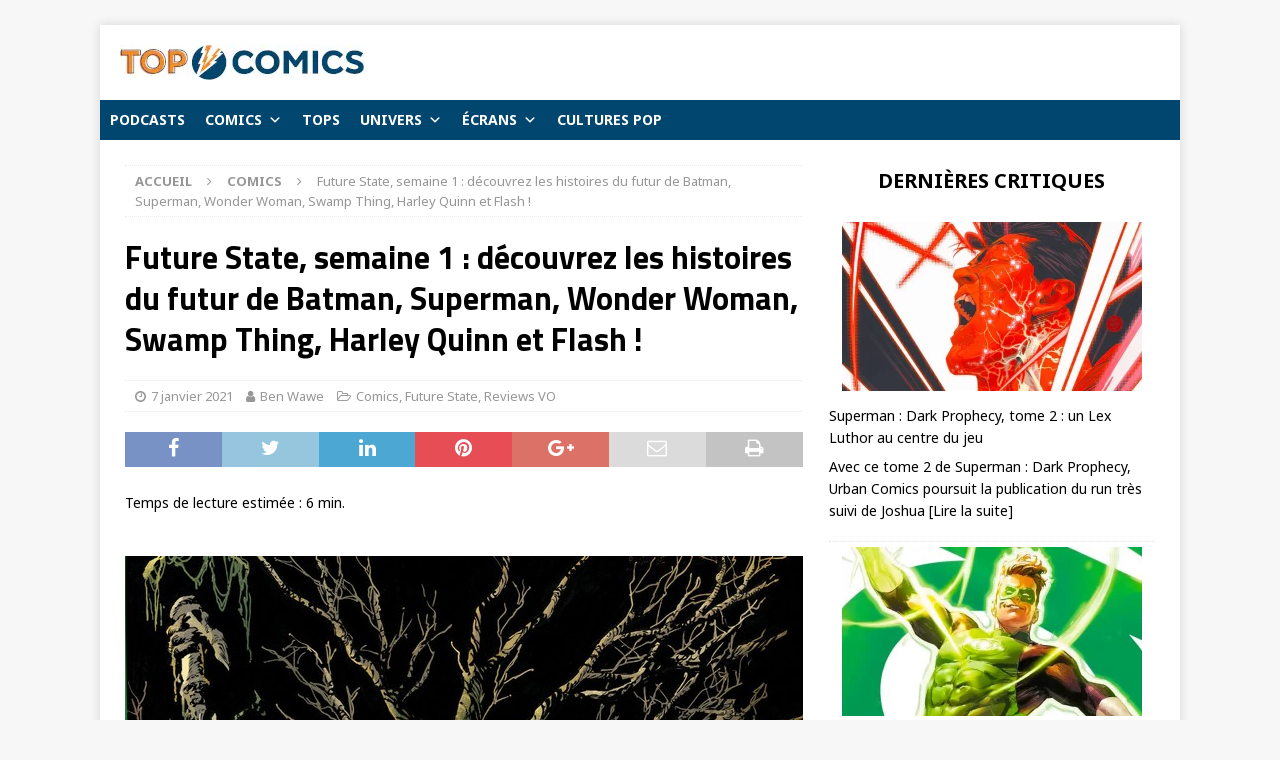

--- FILE ---
content_type: text/html; charset=utf-8
request_url: https://www.google.com/recaptcha/api2/aframe
body_size: 247
content:
<!DOCTYPE HTML><html><head><meta http-equiv="content-type" content="text/html; charset=UTF-8"></head><body><script nonce="B_TTx01siaGngUN2aJZdlw">/** Anti-fraud and anti-abuse applications only. See google.com/recaptcha */ try{var clients={'sodar':'https://pagead2.googlesyndication.com/pagead/sodar?'};window.addEventListener("message",function(a){try{if(a.source===window.parent){var b=JSON.parse(a.data);var c=clients[b['id']];if(c){var d=document.createElement('img');d.src=c+b['params']+'&rc='+(localStorage.getItem("rc::a")?sessionStorage.getItem("rc::b"):"");window.document.body.appendChild(d);sessionStorage.setItem("rc::e",parseInt(sessionStorage.getItem("rc::e")||0)+1);localStorage.setItem("rc::h",'1768920462238');}}}catch(b){}});window.parent.postMessage("_grecaptcha_ready", "*");}catch(b){}</script></body></html>

--- FILE ---
content_type: text/css
request_url: https://topcomics.fr/wp-content/uploads/maxmegamenu/style.css?ver=17d245
body_size: 7954
content:
@charset "UTF-8";
/** THIS FILE IS AUTOMATICALLY GENERATED - DO NOT MAKE MANUAL EDITS! **/
/** Custom CSS should be added to Mega Menu > Menu Themes > Custom Styling **/
.mega-menu-last-modified-1749194027 {
  content: "Friday 6th June 2025 07:13:47 UTC";
}
#mega-menu-wrap-mh_main_nav, #mega-menu-wrap-mh_main_nav #mega-menu-mh_main_nav, #mega-menu-wrap-mh_main_nav #mega-menu-mh_main_nav ul.mega-sub-menu, #mega-menu-wrap-mh_main_nav #mega-menu-mh_main_nav li.mega-menu-item, #mega-menu-wrap-mh_main_nav #mega-menu-mh_main_nav li.mega-menu-row, #mega-menu-wrap-mh_main_nav #mega-menu-mh_main_nav li.mega-menu-column, #mega-menu-wrap-mh_main_nav #mega-menu-mh_main_nav a.mega-menu-link, #mega-menu-wrap-mh_main_nav #mega-menu-mh_main_nav span.mega-menu-badge, #mega-menu-wrap-mh_main_nav #mega-menu-mh_main_nav + button.mega-close {
  transition: none;
  border-radius: 0;
  box-shadow: none;
  background: none;
  border: 0;
  bottom: auto;
  box-sizing: border-box;
  clip: auto;
  color: #666;
  display: block;
  float: none;
  font-family: inherit;
  font-size: 14px;
  height: auto;
  left: auto;
  line-height: 1.7;
  list-style-type: none;
  margin: 0;
  min-height: auto;
  max-height: none;
  min-width: auto;
  max-width: none;
  opacity: 1;
  outline: none;
  overflow: visible;
  padding: 0;
  position: relative;
  pointer-events: auto;
  right: auto;
  text-align: left;
  text-decoration: none;
  text-indent: 0;
  text-transform: none;
  transform: none;
  top: auto;
  vertical-align: baseline;
  visibility: inherit;
  width: auto;
  word-wrap: break-word;
  white-space: normal;
}
#mega-menu-wrap-mh_main_nav:before, #mega-menu-wrap-mh_main_nav:after, #mega-menu-wrap-mh_main_nav #mega-menu-mh_main_nav:before, #mega-menu-wrap-mh_main_nav #mega-menu-mh_main_nav:after, #mega-menu-wrap-mh_main_nav #mega-menu-mh_main_nav ul.mega-sub-menu:before, #mega-menu-wrap-mh_main_nav #mega-menu-mh_main_nav ul.mega-sub-menu:after, #mega-menu-wrap-mh_main_nav #mega-menu-mh_main_nav li.mega-menu-item:before, #mega-menu-wrap-mh_main_nav #mega-menu-mh_main_nav li.mega-menu-item:after, #mega-menu-wrap-mh_main_nav #mega-menu-mh_main_nav li.mega-menu-row:before, #mega-menu-wrap-mh_main_nav #mega-menu-mh_main_nav li.mega-menu-row:after, #mega-menu-wrap-mh_main_nav #mega-menu-mh_main_nav li.mega-menu-column:before, #mega-menu-wrap-mh_main_nav #mega-menu-mh_main_nav li.mega-menu-column:after, #mega-menu-wrap-mh_main_nav #mega-menu-mh_main_nav a.mega-menu-link:before, #mega-menu-wrap-mh_main_nav #mega-menu-mh_main_nav a.mega-menu-link:after, #mega-menu-wrap-mh_main_nav #mega-menu-mh_main_nav span.mega-menu-badge:before, #mega-menu-wrap-mh_main_nav #mega-menu-mh_main_nav span.mega-menu-badge:after, #mega-menu-wrap-mh_main_nav #mega-menu-mh_main_nav + button.mega-close:before, #mega-menu-wrap-mh_main_nav #mega-menu-mh_main_nav + button.mega-close:after {
  display: none;
}
#mega-menu-wrap-mh_main_nav {
  border-radius: 0;
}
@media only screen and (min-width: 769px) {
  #mega-menu-wrap-mh_main_nav {
    background: #00466f;
  }
}
#mega-menu-wrap-mh_main_nav.mega-keyboard-navigation .mega-menu-toggle:focus, #mega-menu-wrap-mh_main_nav.mega-keyboard-navigation .mega-toggle-block:focus, #mega-menu-wrap-mh_main_nav.mega-keyboard-navigation .mega-toggle-block a:focus, #mega-menu-wrap-mh_main_nav.mega-keyboard-navigation .mega-toggle-block .mega-search input[type=text]:focus, #mega-menu-wrap-mh_main_nav.mega-keyboard-navigation .mega-toggle-block button.mega-toggle-animated:focus, #mega-menu-wrap-mh_main_nav.mega-keyboard-navigation #mega-menu-mh_main_nav a:focus, #mega-menu-wrap-mh_main_nav.mega-keyboard-navigation #mega-menu-mh_main_nav span:focus, #mega-menu-wrap-mh_main_nav.mega-keyboard-navigation #mega-menu-mh_main_nav input:focus, #mega-menu-wrap-mh_main_nav.mega-keyboard-navigation #mega-menu-mh_main_nav li.mega-menu-item a.mega-menu-link:focus, #mega-menu-wrap-mh_main_nav.mega-keyboard-navigation #mega-menu-mh_main_nav form.mega-search-open:has(input[type=text]:focus), #mega-menu-wrap-mh_main_nav.mega-keyboard-navigation #mega-menu-mh_main_nav + button.mega-close:focus {
  outline-style: solid;
  outline-width: 3px;
  outline-color: #109cde;
  outline-offset: -3px;
}
#mega-menu-wrap-mh_main_nav.mega-keyboard-navigation .mega-toggle-block button.mega-toggle-animated:focus {
  outline-offset: 2px;
}
#mega-menu-wrap-mh_main_nav.mega-keyboard-navigation > li.mega-menu-item > a.mega-menu-link:focus {
  background: #f68b1f;
  color: #00466f;
  font-weight: bold;
  text-decoration: none;
  border-color: #fff;
}
@media only screen and (max-width: 768px) {
  #mega-menu-wrap-mh_main_nav.mega-keyboard-navigation > li.mega-menu-item > a.mega-menu-link:focus {
    color: #ffffff;
    background: #f68b1f;
  }
}
#mega-menu-wrap-mh_main_nav #mega-menu-mh_main_nav {
  text-align: left;
  padding: 0px 0px 0px 0px;
}
#mega-menu-wrap-mh_main_nav #mega-menu-mh_main_nav a.mega-menu-link {
  cursor: pointer;
  display: inline;
  transition: background 200ms linear, color 200ms linear, border 200ms linear;
}
#mega-menu-wrap-mh_main_nav #mega-menu-mh_main_nav a.mega-menu-link .mega-description-group {
  vertical-align: middle;
  display: inline-block;
  transition: none;
}
#mega-menu-wrap-mh_main_nav #mega-menu-mh_main_nav a.mega-menu-link .mega-description-group .mega-menu-title, #mega-menu-wrap-mh_main_nav #mega-menu-mh_main_nav a.mega-menu-link .mega-description-group .mega-menu-description {
  transition: none;
  line-height: 1.5;
  display: block;
}
#mega-menu-wrap-mh_main_nav #mega-menu-mh_main_nav a.mega-menu-link .mega-description-group .mega-menu-description {
  font-style: italic;
  font-size: 0.8em;
  text-transform: none;
  font-weight: normal;
}
#mega-menu-wrap-mh_main_nav #mega-menu-mh_main_nav li.mega-menu-megamenu li.mega-menu-item.mega-icon-left.mega-has-description.mega-has-icon > a.mega-menu-link {
  display: flex;
  align-items: center;
}
#mega-menu-wrap-mh_main_nav #mega-menu-mh_main_nav li.mega-menu-megamenu li.mega-menu-item.mega-icon-left.mega-has-description.mega-has-icon > a.mega-menu-link:before {
  flex: 0 0 auto;
  align-self: flex-start;
}
#mega-menu-wrap-mh_main_nav #mega-menu-mh_main_nav li.mega-menu-tabbed.mega-menu-megamenu > ul.mega-sub-menu > li.mega-menu-item.mega-icon-left.mega-has-description.mega-has-icon > a.mega-menu-link {
  display: block;
}
#mega-menu-wrap-mh_main_nav #mega-menu-mh_main_nav li.mega-menu-item.mega-icon-top > a.mega-menu-link {
  display: table-cell;
  vertical-align: middle;
  line-height: initial;
}
#mega-menu-wrap-mh_main_nav #mega-menu-mh_main_nav li.mega-menu-item.mega-icon-top > a.mega-menu-link:before {
  display: block;
  margin: 0 0 6px 0;
  text-align: center;
}
#mega-menu-wrap-mh_main_nav #mega-menu-mh_main_nav li.mega-menu-item.mega-icon-top > a.mega-menu-link > span.mega-title-below {
  display: inline-block;
  transition: none;
}
@media only screen and (max-width: 768px) {
  #mega-menu-wrap-mh_main_nav #mega-menu-mh_main_nav > li.mega-menu-item.mega-icon-top > a.mega-menu-link {
    display: block;
    line-height: 40px;
  }
  #mega-menu-wrap-mh_main_nav #mega-menu-mh_main_nav > li.mega-menu-item.mega-icon-top > a.mega-menu-link:before {
    display: inline-block;
    margin: 0 6px 0 0;
    text-align: left;
  }
}
#mega-menu-wrap-mh_main_nav #mega-menu-mh_main_nav li.mega-menu-item.mega-icon-right > a.mega-menu-link:before {
  float: right;
  margin: 0 0 0 6px;
}
#mega-menu-wrap-mh_main_nav #mega-menu-mh_main_nav > li.mega-animating > ul.mega-sub-menu {
  pointer-events: none;
}
#mega-menu-wrap-mh_main_nav #mega-menu-mh_main_nav li.mega-disable-link > a.mega-menu-link, #mega-menu-wrap-mh_main_nav #mega-menu-mh_main_nav li.mega-menu-megamenu li.mega-disable-link > a.mega-menu-link {
  cursor: inherit;
}
#mega-menu-wrap-mh_main_nav #mega-menu-mh_main_nav li.mega-menu-item-has-children.mega-disable-link > a.mega-menu-link, #mega-menu-wrap-mh_main_nav #mega-menu-mh_main_nav li.mega-menu-megamenu > li.mega-menu-item-has-children.mega-disable-link > a.mega-menu-link {
  cursor: pointer;
}
#mega-menu-wrap-mh_main_nav #mega-menu-mh_main_nav p {
  margin-bottom: 10px;
}
#mega-menu-wrap-mh_main_nav #mega-menu-mh_main_nav input, #mega-menu-wrap-mh_main_nav #mega-menu-mh_main_nav img {
  max-width: 100%;
}
#mega-menu-wrap-mh_main_nav #mega-menu-mh_main_nav li.mega-menu-item > ul.mega-sub-menu {
  display: block;
  visibility: hidden;
  opacity: 1;
  pointer-events: auto;
}
@media only screen and (max-width: 768px) {
  #mega-menu-wrap-mh_main_nav #mega-menu-mh_main_nav li.mega-menu-item > ul.mega-sub-menu {
    display: none;
    visibility: visible;
    opacity: 1;
  }
  #mega-menu-wrap-mh_main_nav #mega-menu-mh_main_nav li.mega-menu-item.mega-toggle-on > ul.mega-sub-menu, #mega-menu-wrap-mh_main_nav #mega-menu-mh_main_nav li.mega-menu-megamenu.mega-menu-item.mega-toggle-on ul.mega-sub-menu {
    display: block;
  }
  #mega-menu-wrap-mh_main_nav #mega-menu-mh_main_nav li.mega-menu-megamenu.mega-menu-item.mega-toggle-on li.mega-hide-sub-menu-on-mobile > ul.mega-sub-menu, #mega-menu-wrap-mh_main_nav #mega-menu-mh_main_nav li.mega-hide-sub-menu-on-mobile > ul.mega-sub-menu {
    display: none;
  }
}
@media only screen and (min-width: 769px) {
  #mega-menu-wrap-mh_main_nav #mega-menu-mh_main_nav[data-effect="fade"] li.mega-menu-item > ul.mega-sub-menu {
    opacity: 0;
    transition: opacity 200ms ease-in, visibility 200ms ease-in;
  }
  #mega-menu-wrap-mh_main_nav #mega-menu-mh_main_nav[data-effect="fade"].mega-no-js li.mega-menu-item:hover > ul.mega-sub-menu, #mega-menu-wrap-mh_main_nav #mega-menu-mh_main_nav[data-effect="fade"].mega-no-js li.mega-menu-item:focus > ul.mega-sub-menu, #mega-menu-wrap-mh_main_nav #mega-menu-mh_main_nav[data-effect="fade"] li.mega-menu-item.mega-toggle-on > ul.mega-sub-menu, #mega-menu-wrap-mh_main_nav #mega-menu-mh_main_nav[data-effect="fade"] li.mega-menu-item.mega-menu-megamenu.mega-toggle-on ul.mega-sub-menu {
    opacity: 1;
  }
  #mega-menu-wrap-mh_main_nav #mega-menu-mh_main_nav[data-effect="fade_up"] li.mega-menu-item.mega-menu-megamenu > ul.mega-sub-menu, #mega-menu-wrap-mh_main_nav #mega-menu-mh_main_nav[data-effect="fade_up"] li.mega-menu-item.mega-menu-flyout ul.mega-sub-menu {
    opacity: 0;
    transform: translate(0, 10px);
    transition: opacity 200ms ease-in, transform 200ms ease-in, visibility 200ms ease-in;
  }
  #mega-menu-wrap-mh_main_nav #mega-menu-mh_main_nav[data-effect="fade_up"].mega-no-js li.mega-menu-item:hover > ul.mega-sub-menu, #mega-menu-wrap-mh_main_nav #mega-menu-mh_main_nav[data-effect="fade_up"].mega-no-js li.mega-menu-item:focus > ul.mega-sub-menu, #mega-menu-wrap-mh_main_nav #mega-menu-mh_main_nav[data-effect="fade_up"] li.mega-menu-item.mega-toggle-on > ul.mega-sub-menu, #mega-menu-wrap-mh_main_nav #mega-menu-mh_main_nav[data-effect="fade_up"] li.mega-menu-item.mega-menu-megamenu.mega-toggle-on ul.mega-sub-menu {
    opacity: 1;
    transform: translate(0, 0);
  }
  #mega-menu-wrap-mh_main_nav #mega-menu-mh_main_nav[data-effect="slide_up"] li.mega-menu-item.mega-menu-megamenu > ul.mega-sub-menu, #mega-menu-wrap-mh_main_nav #mega-menu-mh_main_nav[data-effect="slide_up"] li.mega-menu-item.mega-menu-flyout ul.mega-sub-menu {
    transform: translate(0, 10px);
    transition: transform 200ms ease-in, visibility 200ms ease-in;
  }
  #mega-menu-wrap-mh_main_nav #mega-menu-mh_main_nav[data-effect="slide_up"].mega-no-js li.mega-menu-item:hover > ul.mega-sub-menu, #mega-menu-wrap-mh_main_nav #mega-menu-mh_main_nav[data-effect="slide_up"].mega-no-js li.mega-menu-item:focus > ul.mega-sub-menu, #mega-menu-wrap-mh_main_nav #mega-menu-mh_main_nav[data-effect="slide_up"] li.mega-menu-item.mega-toggle-on > ul.mega-sub-menu, #mega-menu-wrap-mh_main_nav #mega-menu-mh_main_nav[data-effect="slide_up"] li.mega-menu-item.mega-menu-megamenu.mega-toggle-on ul.mega-sub-menu {
    transform: translate(0, 0);
  }
}
#mega-menu-wrap-mh_main_nav #mega-menu-mh_main_nav li.mega-menu-item.mega-menu-megamenu ul.mega-sub-menu li.mega-collapse-children > ul.mega-sub-menu {
  display: none;
}
#mega-menu-wrap-mh_main_nav #mega-menu-mh_main_nav li.mega-menu-item.mega-menu-megamenu ul.mega-sub-menu li.mega-collapse-children.mega-toggle-on > ul.mega-sub-menu {
  display: block;
}
#mega-menu-wrap-mh_main_nav #mega-menu-mh_main_nav.mega-no-js li.mega-menu-item:hover > ul.mega-sub-menu, #mega-menu-wrap-mh_main_nav #mega-menu-mh_main_nav.mega-no-js li.mega-menu-item:focus > ul.mega-sub-menu, #mega-menu-wrap-mh_main_nav #mega-menu-mh_main_nav li.mega-menu-item.mega-toggle-on > ul.mega-sub-menu {
  visibility: visible;
}
#mega-menu-wrap-mh_main_nav #mega-menu-mh_main_nav li.mega-menu-item.mega-menu-megamenu ul.mega-sub-menu ul.mega-sub-menu {
  visibility: inherit;
  opacity: 1;
  display: block;
}
#mega-menu-wrap-mh_main_nav #mega-menu-mh_main_nav li.mega-menu-item.mega-menu-megamenu ul.mega-sub-menu li.mega-1-columns > ul.mega-sub-menu > li.mega-menu-item {
  float: left;
  width: 100%;
}
#mega-menu-wrap-mh_main_nav #mega-menu-mh_main_nav li.mega-menu-item.mega-menu-megamenu ul.mega-sub-menu li.mega-2-columns > ul.mega-sub-menu > li.mega-menu-item {
  float: left;
  width: 50%;
}
#mega-menu-wrap-mh_main_nav #mega-menu-mh_main_nav li.mega-menu-item.mega-menu-megamenu ul.mega-sub-menu li.mega-3-columns > ul.mega-sub-menu > li.mega-menu-item {
  float: left;
  width: 33.3333333333%;
}
#mega-menu-wrap-mh_main_nav #mega-menu-mh_main_nav li.mega-menu-item.mega-menu-megamenu ul.mega-sub-menu li.mega-4-columns > ul.mega-sub-menu > li.mega-menu-item {
  float: left;
  width: 25%;
}
#mega-menu-wrap-mh_main_nav #mega-menu-mh_main_nav li.mega-menu-item.mega-menu-megamenu ul.mega-sub-menu li.mega-5-columns > ul.mega-sub-menu > li.mega-menu-item {
  float: left;
  width: 20%;
}
#mega-menu-wrap-mh_main_nav #mega-menu-mh_main_nav li.mega-menu-item.mega-menu-megamenu ul.mega-sub-menu li.mega-6-columns > ul.mega-sub-menu > li.mega-menu-item {
  float: left;
  width: 16.6666666667%;
}
#mega-menu-wrap-mh_main_nav #mega-menu-mh_main_nav li.mega-menu-item a[class^="dashicons"]:before {
  font-family: dashicons;
}
#mega-menu-wrap-mh_main_nav #mega-menu-mh_main_nav li.mega-menu-item a.mega-menu-link:before {
  display: inline-block;
  font: inherit;
  font-family: dashicons;
  position: static;
  margin: 0 6px 0 0px;
  vertical-align: top;
  -webkit-font-smoothing: antialiased;
  -moz-osx-font-smoothing: grayscale;
  color: inherit;
  background: transparent;
  height: auto;
  width: auto;
  top: auto;
}
#mega-menu-wrap-mh_main_nav #mega-menu-mh_main_nav li.mega-menu-item.mega-hide-text a.mega-menu-link:before {
  margin: 0;
}
#mega-menu-wrap-mh_main_nav #mega-menu-mh_main_nav li.mega-menu-item.mega-hide-text li.mega-menu-item a.mega-menu-link:before {
  margin: 0 6px 0 0;
}
#mega-menu-wrap-mh_main_nav #mega-menu-mh_main_nav li.mega-align-bottom-left.mega-toggle-on > a.mega-menu-link {
  border-radius: 0;
}
#mega-menu-wrap-mh_main_nav #mega-menu-mh_main_nav li.mega-align-bottom-right > ul.mega-sub-menu {
  right: 0;
}
#mega-menu-wrap-mh_main_nav #mega-menu-mh_main_nav li.mega-align-bottom-right.mega-toggle-on > a.mega-menu-link {
  border-radius: 0;
}
@media only screen and (min-width: 769px) {
  #mega-menu-wrap-mh_main_nav #mega-menu-mh_main_nav > li.mega-menu-megamenu.mega-menu-item {
    position: static;
  }
}
#mega-menu-wrap-mh_main_nav #mega-menu-mh_main_nav > li.mega-menu-item {
  margin: 0 0px 0 0;
  display: inline-block;
  height: auto;
  vertical-align: middle;
}
#mega-menu-wrap-mh_main_nav #mega-menu-mh_main_nav > li.mega-menu-item.mega-item-align-right {
  float: right;
}
@media only screen and (min-width: 769px) {
  #mega-menu-wrap-mh_main_nav #mega-menu-mh_main_nav > li.mega-menu-item.mega-item-align-right {
    margin: 0 0 0 0px;
  }
}
@media only screen and (min-width: 769px) {
  #mega-menu-wrap-mh_main_nav #mega-menu-mh_main_nav > li.mega-menu-item.mega-item-align-float-left {
    float: left;
  }
}
@media only screen and (min-width: 769px) {
  #mega-menu-wrap-mh_main_nav #mega-menu-mh_main_nav > li.mega-menu-item > a.mega-menu-link:hover, #mega-menu-wrap-mh_main_nav #mega-menu-mh_main_nav > li.mega-menu-item > a.mega-menu-link:focus {
    background: #f68b1f;
    color: #00466f;
    font-weight: bold;
    text-decoration: none;
    border-color: #fff;
  }
}
#mega-menu-wrap-mh_main_nav #mega-menu-mh_main_nav > li.mega-menu-item.mega-toggle-on > a.mega-menu-link {
  background: #f68b1f;
  color: #00466f;
  font-weight: bold;
  text-decoration: none;
  border-color: #fff;
}
@media only screen and (max-width: 768px) {
  #mega-menu-wrap-mh_main_nav #mega-menu-mh_main_nav > li.mega-menu-item.mega-toggle-on > a.mega-menu-link {
    color: #ffffff;
    background: #f68b1f;
  }
}
#mega-menu-wrap-mh_main_nav #mega-menu-mh_main_nav > li.mega-menu-item.mega-current-menu-item > a.mega-menu-link, #mega-menu-wrap-mh_main_nav #mega-menu-mh_main_nav > li.mega-menu-item.mega-current-menu-ancestor > a.mega-menu-link, #mega-menu-wrap-mh_main_nav #mega-menu-mh_main_nav > li.mega-menu-item.mega-current-page-ancestor > a.mega-menu-link {
  background: #f68b1f;
  color: #00466f;
  font-weight: bold;
  text-decoration: none;
  border-color: #fff;
}
@media only screen and (max-width: 768px) {
  #mega-menu-wrap-mh_main_nav #mega-menu-mh_main_nav > li.mega-menu-item.mega-current-menu-item > a.mega-menu-link, #mega-menu-wrap-mh_main_nav #mega-menu-mh_main_nav > li.mega-menu-item.mega-current-menu-ancestor > a.mega-menu-link, #mega-menu-wrap-mh_main_nav #mega-menu-mh_main_nav > li.mega-menu-item.mega-current-page-ancestor > a.mega-menu-link {
    color: #ffffff;
    background: #f68b1f;
  }
}
#mega-menu-wrap-mh_main_nav #mega-menu-mh_main_nav > li.mega-menu-item > a.mega-menu-link {
  line-height: 40px;
  height: 40px;
  padding: 0px 10px 0px 10px;
  vertical-align: baseline;
  width: auto;
  display: block;
  color: #ffffff;
  text-transform: none;
  text-decoration: none;
  text-align: left;
  background: rgba(0, 0, 0, 0);
  border: 0;
  border-radius: 0;
  font-family: inherit;
  font-size: 14px;
  font-weight: bold;
  outline: none;
}
@media only screen and (min-width: 769px) {
  #mega-menu-wrap-mh_main_nav #mega-menu-mh_main_nav > li.mega-menu-item.mega-multi-line > a.mega-menu-link {
    line-height: inherit;
    display: table-cell;
    vertical-align: middle;
  }
}
@media only screen and (max-width: 768px) {
  #mega-menu-wrap-mh_main_nav #mega-menu-mh_main_nav > li.mega-menu-item.mega-multi-line > a.mega-menu-link br {
    display: none;
  }
}
@media only screen and (max-width: 768px) {
  #mega-menu-wrap-mh_main_nav #mega-menu-mh_main_nav > li.mega-menu-item {
    display: list-item;
    margin: 0;
    clear: both;
    border: 0;
  }
  #mega-menu-wrap-mh_main_nav #mega-menu-mh_main_nav > li.mega-menu-item.mega-item-align-right {
    float: none;
  }
  #mega-menu-wrap-mh_main_nav #mega-menu-mh_main_nav > li.mega-menu-item > a.mega-menu-link {
    border-radius: 0;
    border: 0;
    margin: 0;
    line-height: 40px;
    height: 40px;
    padding: 0 10px;
    background: transparent;
    text-align: left;
    color: #ffffff;
    font-size: 14px;
  }
}
#mega-menu-wrap-mh_main_nav #mega-menu-mh_main_nav li.mega-menu-megamenu > ul.mega-sub-menu > li.mega-menu-row {
  width: 100%;
  float: left;
}
#mega-menu-wrap-mh_main_nav #mega-menu-mh_main_nav li.mega-menu-megamenu > ul.mega-sub-menu > li.mega-menu-row .mega-menu-column {
  float: left;
  min-height: 1px;
}
@media only screen and (min-width: 769px) {
  #mega-menu-wrap-mh_main_nav #mega-menu-mh_main_nav li.mega-menu-megamenu > ul.mega-sub-menu > li.mega-menu-row > ul.mega-sub-menu > li.mega-menu-columns-1-of-1 {
    width: 100%;
  }
  #mega-menu-wrap-mh_main_nav #mega-menu-mh_main_nav li.mega-menu-megamenu > ul.mega-sub-menu > li.mega-menu-row > ul.mega-sub-menu > li.mega-menu-columns-1-of-2 {
    width: 50%;
  }
  #mega-menu-wrap-mh_main_nav #mega-menu-mh_main_nav li.mega-menu-megamenu > ul.mega-sub-menu > li.mega-menu-row > ul.mega-sub-menu > li.mega-menu-columns-2-of-2 {
    width: 100%;
  }
  #mega-menu-wrap-mh_main_nav #mega-menu-mh_main_nav li.mega-menu-megamenu > ul.mega-sub-menu > li.mega-menu-row > ul.mega-sub-menu > li.mega-menu-columns-1-of-3 {
    width: 33.3333333333%;
  }
  #mega-menu-wrap-mh_main_nav #mega-menu-mh_main_nav li.mega-menu-megamenu > ul.mega-sub-menu > li.mega-menu-row > ul.mega-sub-menu > li.mega-menu-columns-2-of-3 {
    width: 66.6666666667%;
  }
  #mega-menu-wrap-mh_main_nav #mega-menu-mh_main_nav li.mega-menu-megamenu > ul.mega-sub-menu > li.mega-menu-row > ul.mega-sub-menu > li.mega-menu-columns-3-of-3 {
    width: 100%;
  }
  #mega-menu-wrap-mh_main_nav #mega-menu-mh_main_nav li.mega-menu-megamenu > ul.mega-sub-menu > li.mega-menu-row > ul.mega-sub-menu > li.mega-menu-columns-1-of-4 {
    width: 25%;
  }
  #mega-menu-wrap-mh_main_nav #mega-menu-mh_main_nav li.mega-menu-megamenu > ul.mega-sub-menu > li.mega-menu-row > ul.mega-sub-menu > li.mega-menu-columns-2-of-4 {
    width: 50%;
  }
  #mega-menu-wrap-mh_main_nav #mega-menu-mh_main_nav li.mega-menu-megamenu > ul.mega-sub-menu > li.mega-menu-row > ul.mega-sub-menu > li.mega-menu-columns-3-of-4 {
    width: 75%;
  }
  #mega-menu-wrap-mh_main_nav #mega-menu-mh_main_nav li.mega-menu-megamenu > ul.mega-sub-menu > li.mega-menu-row > ul.mega-sub-menu > li.mega-menu-columns-4-of-4 {
    width: 100%;
  }
  #mega-menu-wrap-mh_main_nav #mega-menu-mh_main_nav li.mega-menu-megamenu > ul.mega-sub-menu > li.mega-menu-row > ul.mega-sub-menu > li.mega-menu-columns-1-of-5 {
    width: 20%;
  }
  #mega-menu-wrap-mh_main_nav #mega-menu-mh_main_nav li.mega-menu-megamenu > ul.mega-sub-menu > li.mega-menu-row > ul.mega-sub-menu > li.mega-menu-columns-2-of-5 {
    width: 40%;
  }
  #mega-menu-wrap-mh_main_nav #mega-menu-mh_main_nav li.mega-menu-megamenu > ul.mega-sub-menu > li.mega-menu-row > ul.mega-sub-menu > li.mega-menu-columns-3-of-5 {
    width: 60%;
  }
  #mega-menu-wrap-mh_main_nav #mega-menu-mh_main_nav li.mega-menu-megamenu > ul.mega-sub-menu > li.mega-menu-row > ul.mega-sub-menu > li.mega-menu-columns-4-of-5 {
    width: 80%;
  }
  #mega-menu-wrap-mh_main_nav #mega-menu-mh_main_nav li.mega-menu-megamenu > ul.mega-sub-menu > li.mega-menu-row > ul.mega-sub-menu > li.mega-menu-columns-5-of-5 {
    width: 100%;
  }
  #mega-menu-wrap-mh_main_nav #mega-menu-mh_main_nav li.mega-menu-megamenu > ul.mega-sub-menu > li.mega-menu-row > ul.mega-sub-menu > li.mega-menu-columns-1-of-6 {
    width: 16.6666666667%;
  }
  #mega-menu-wrap-mh_main_nav #mega-menu-mh_main_nav li.mega-menu-megamenu > ul.mega-sub-menu > li.mega-menu-row > ul.mega-sub-menu > li.mega-menu-columns-2-of-6 {
    width: 33.3333333333%;
  }
  #mega-menu-wrap-mh_main_nav #mega-menu-mh_main_nav li.mega-menu-megamenu > ul.mega-sub-menu > li.mega-menu-row > ul.mega-sub-menu > li.mega-menu-columns-3-of-6 {
    width: 50%;
  }
  #mega-menu-wrap-mh_main_nav #mega-menu-mh_main_nav li.mega-menu-megamenu > ul.mega-sub-menu > li.mega-menu-row > ul.mega-sub-menu > li.mega-menu-columns-4-of-6 {
    width: 66.6666666667%;
  }
  #mega-menu-wrap-mh_main_nav #mega-menu-mh_main_nav li.mega-menu-megamenu > ul.mega-sub-menu > li.mega-menu-row > ul.mega-sub-menu > li.mega-menu-columns-5-of-6 {
    width: 83.3333333333%;
  }
  #mega-menu-wrap-mh_main_nav #mega-menu-mh_main_nav li.mega-menu-megamenu > ul.mega-sub-menu > li.mega-menu-row > ul.mega-sub-menu > li.mega-menu-columns-6-of-6 {
    width: 100%;
  }
  #mega-menu-wrap-mh_main_nav #mega-menu-mh_main_nav li.mega-menu-megamenu > ul.mega-sub-menu > li.mega-menu-row > ul.mega-sub-menu > li.mega-menu-columns-1-of-7 {
    width: 14.2857142857%;
  }
  #mega-menu-wrap-mh_main_nav #mega-menu-mh_main_nav li.mega-menu-megamenu > ul.mega-sub-menu > li.mega-menu-row > ul.mega-sub-menu > li.mega-menu-columns-2-of-7 {
    width: 28.5714285714%;
  }
  #mega-menu-wrap-mh_main_nav #mega-menu-mh_main_nav li.mega-menu-megamenu > ul.mega-sub-menu > li.mega-menu-row > ul.mega-sub-menu > li.mega-menu-columns-3-of-7 {
    width: 42.8571428571%;
  }
  #mega-menu-wrap-mh_main_nav #mega-menu-mh_main_nav li.mega-menu-megamenu > ul.mega-sub-menu > li.mega-menu-row > ul.mega-sub-menu > li.mega-menu-columns-4-of-7 {
    width: 57.1428571429%;
  }
  #mega-menu-wrap-mh_main_nav #mega-menu-mh_main_nav li.mega-menu-megamenu > ul.mega-sub-menu > li.mega-menu-row > ul.mega-sub-menu > li.mega-menu-columns-5-of-7 {
    width: 71.4285714286%;
  }
  #mega-menu-wrap-mh_main_nav #mega-menu-mh_main_nav li.mega-menu-megamenu > ul.mega-sub-menu > li.mega-menu-row > ul.mega-sub-menu > li.mega-menu-columns-6-of-7 {
    width: 85.7142857143%;
  }
  #mega-menu-wrap-mh_main_nav #mega-menu-mh_main_nav li.mega-menu-megamenu > ul.mega-sub-menu > li.mega-menu-row > ul.mega-sub-menu > li.mega-menu-columns-7-of-7 {
    width: 100%;
  }
  #mega-menu-wrap-mh_main_nav #mega-menu-mh_main_nav li.mega-menu-megamenu > ul.mega-sub-menu > li.mega-menu-row > ul.mega-sub-menu > li.mega-menu-columns-1-of-8 {
    width: 12.5%;
  }
  #mega-menu-wrap-mh_main_nav #mega-menu-mh_main_nav li.mega-menu-megamenu > ul.mega-sub-menu > li.mega-menu-row > ul.mega-sub-menu > li.mega-menu-columns-2-of-8 {
    width: 25%;
  }
  #mega-menu-wrap-mh_main_nav #mega-menu-mh_main_nav li.mega-menu-megamenu > ul.mega-sub-menu > li.mega-menu-row > ul.mega-sub-menu > li.mega-menu-columns-3-of-8 {
    width: 37.5%;
  }
  #mega-menu-wrap-mh_main_nav #mega-menu-mh_main_nav li.mega-menu-megamenu > ul.mega-sub-menu > li.mega-menu-row > ul.mega-sub-menu > li.mega-menu-columns-4-of-8 {
    width: 50%;
  }
  #mega-menu-wrap-mh_main_nav #mega-menu-mh_main_nav li.mega-menu-megamenu > ul.mega-sub-menu > li.mega-menu-row > ul.mega-sub-menu > li.mega-menu-columns-5-of-8 {
    width: 62.5%;
  }
  #mega-menu-wrap-mh_main_nav #mega-menu-mh_main_nav li.mega-menu-megamenu > ul.mega-sub-menu > li.mega-menu-row > ul.mega-sub-menu > li.mega-menu-columns-6-of-8 {
    width: 75%;
  }
  #mega-menu-wrap-mh_main_nav #mega-menu-mh_main_nav li.mega-menu-megamenu > ul.mega-sub-menu > li.mega-menu-row > ul.mega-sub-menu > li.mega-menu-columns-7-of-8 {
    width: 87.5%;
  }
  #mega-menu-wrap-mh_main_nav #mega-menu-mh_main_nav li.mega-menu-megamenu > ul.mega-sub-menu > li.mega-menu-row > ul.mega-sub-menu > li.mega-menu-columns-8-of-8 {
    width: 100%;
  }
  #mega-menu-wrap-mh_main_nav #mega-menu-mh_main_nav li.mega-menu-megamenu > ul.mega-sub-menu > li.mega-menu-row > ul.mega-sub-menu > li.mega-menu-columns-1-of-9 {
    width: 11.1111111111%;
  }
  #mega-menu-wrap-mh_main_nav #mega-menu-mh_main_nav li.mega-menu-megamenu > ul.mega-sub-menu > li.mega-menu-row > ul.mega-sub-menu > li.mega-menu-columns-2-of-9 {
    width: 22.2222222222%;
  }
  #mega-menu-wrap-mh_main_nav #mega-menu-mh_main_nav li.mega-menu-megamenu > ul.mega-sub-menu > li.mega-menu-row > ul.mega-sub-menu > li.mega-menu-columns-3-of-9 {
    width: 33.3333333333%;
  }
  #mega-menu-wrap-mh_main_nav #mega-menu-mh_main_nav li.mega-menu-megamenu > ul.mega-sub-menu > li.mega-menu-row > ul.mega-sub-menu > li.mega-menu-columns-4-of-9 {
    width: 44.4444444444%;
  }
  #mega-menu-wrap-mh_main_nav #mega-menu-mh_main_nav li.mega-menu-megamenu > ul.mega-sub-menu > li.mega-menu-row > ul.mega-sub-menu > li.mega-menu-columns-5-of-9 {
    width: 55.5555555556%;
  }
  #mega-menu-wrap-mh_main_nav #mega-menu-mh_main_nav li.mega-menu-megamenu > ul.mega-sub-menu > li.mega-menu-row > ul.mega-sub-menu > li.mega-menu-columns-6-of-9 {
    width: 66.6666666667%;
  }
  #mega-menu-wrap-mh_main_nav #mega-menu-mh_main_nav li.mega-menu-megamenu > ul.mega-sub-menu > li.mega-menu-row > ul.mega-sub-menu > li.mega-menu-columns-7-of-9 {
    width: 77.7777777778%;
  }
  #mega-menu-wrap-mh_main_nav #mega-menu-mh_main_nav li.mega-menu-megamenu > ul.mega-sub-menu > li.mega-menu-row > ul.mega-sub-menu > li.mega-menu-columns-8-of-9 {
    width: 88.8888888889%;
  }
  #mega-menu-wrap-mh_main_nav #mega-menu-mh_main_nav li.mega-menu-megamenu > ul.mega-sub-menu > li.mega-menu-row > ul.mega-sub-menu > li.mega-menu-columns-9-of-9 {
    width: 100%;
  }
  #mega-menu-wrap-mh_main_nav #mega-menu-mh_main_nav li.mega-menu-megamenu > ul.mega-sub-menu > li.mega-menu-row > ul.mega-sub-menu > li.mega-menu-columns-1-of-10 {
    width: 10%;
  }
  #mega-menu-wrap-mh_main_nav #mega-menu-mh_main_nav li.mega-menu-megamenu > ul.mega-sub-menu > li.mega-menu-row > ul.mega-sub-menu > li.mega-menu-columns-2-of-10 {
    width: 20%;
  }
  #mega-menu-wrap-mh_main_nav #mega-menu-mh_main_nav li.mega-menu-megamenu > ul.mega-sub-menu > li.mega-menu-row > ul.mega-sub-menu > li.mega-menu-columns-3-of-10 {
    width: 30%;
  }
  #mega-menu-wrap-mh_main_nav #mega-menu-mh_main_nav li.mega-menu-megamenu > ul.mega-sub-menu > li.mega-menu-row > ul.mega-sub-menu > li.mega-menu-columns-4-of-10 {
    width: 40%;
  }
  #mega-menu-wrap-mh_main_nav #mega-menu-mh_main_nav li.mega-menu-megamenu > ul.mega-sub-menu > li.mega-menu-row > ul.mega-sub-menu > li.mega-menu-columns-5-of-10 {
    width: 50%;
  }
  #mega-menu-wrap-mh_main_nav #mega-menu-mh_main_nav li.mega-menu-megamenu > ul.mega-sub-menu > li.mega-menu-row > ul.mega-sub-menu > li.mega-menu-columns-6-of-10 {
    width: 60%;
  }
  #mega-menu-wrap-mh_main_nav #mega-menu-mh_main_nav li.mega-menu-megamenu > ul.mega-sub-menu > li.mega-menu-row > ul.mega-sub-menu > li.mega-menu-columns-7-of-10 {
    width: 70%;
  }
  #mega-menu-wrap-mh_main_nav #mega-menu-mh_main_nav li.mega-menu-megamenu > ul.mega-sub-menu > li.mega-menu-row > ul.mega-sub-menu > li.mega-menu-columns-8-of-10 {
    width: 80%;
  }
  #mega-menu-wrap-mh_main_nav #mega-menu-mh_main_nav li.mega-menu-megamenu > ul.mega-sub-menu > li.mega-menu-row > ul.mega-sub-menu > li.mega-menu-columns-9-of-10 {
    width: 90%;
  }
  #mega-menu-wrap-mh_main_nav #mega-menu-mh_main_nav li.mega-menu-megamenu > ul.mega-sub-menu > li.mega-menu-row > ul.mega-sub-menu > li.mega-menu-columns-10-of-10 {
    width: 100%;
  }
  #mega-menu-wrap-mh_main_nav #mega-menu-mh_main_nav li.mega-menu-megamenu > ul.mega-sub-menu > li.mega-menu-row > ul.mega-sub-menu > li.mega-menu-columns-1-of-11 {
    width: 9.0909090909%;
  }
  #mega-menu-wrap-mh_main_nav #mega-menu-mh_main_nav li.mega-menu-megamenu > ul.mega-sub-menu > li.mega-menu-row > ul.mega-sub-menu > li.mega-menu-columns-2-of-11 {
    width: 18.1818181818%;
  }
  #mega-menu-wrap-mh_main_nav #mega-menu-mh_main_nav li.mega-menu-megamenu > ul.mega-sub-menu > li.mega-menu-row > ul.mega-sub-menu > li.mega-menu-columns-3-of-11 {
    width: 27.2727272727%;
  }
  #mega-menu-wrap-mh_main_nav #mega-menu-mh_main_nav li.mega-menu-megamenu > ul.mega-sub-menu > li.mega-menu-row > ul.mega-sub-menu > li.mega-menu-columns-4-of-11 {
    width: 36.3636363636%;
  }
  #mega-menu-wrap-mh_main_nav #mega-menu-mh_main_nav li.mega-menu-megamenu > ul.mega-sub-menu > li.mega-menu-row > ul.mega-sub-menu > li.mega-menu-columns-5-of-11 {
    width: 45.4545454545%;
  }
  #mega-menu-wrap-mh_main_nav #mega-menu-mh_main_nav li.mega-menu-megamenu > ul.mega-sub-menu > li.mega-menu-row > ul.mega-sub-menu > li.mega-menu-columns-6-of-11 {
    width: 54.5454545455%;
  }
  #mega-menu-wrap-mh_main_nav #mega-menu-mh_main_nav li.mega-menu-megamenu > ul.mega-sub-menu > li.mega-menu-row > ul.mega-sub-menu > li.mega-menu-columns-7-of-11 {
    width: 63.6363636364%;
  }
  #mega-menu-wrap-mh_main_nav #mega-menu-mh_main_nav li.mega-menu-megamenu > ul.mega-sub-menu > li.mega-menu-row > ul.mega-sub-menu > li.mega-menu-columns-8-of-11 {
    width: 72.7272727273%;
  }
  #mega-menu-wrap-mh_main_nav #mega-menu-mh_main_nav li.mega-menu-megamenu > ul.mega-sub-menu > li.mega-menu-row > ul.mega-sub-menu > li.mega-menu-columns-9-of-11 {
    width: 81.8181818182%;
  }
  #mega-menu-wrap-mh_main_nav #mega-menu-mh_main_nav li.mega-menu-megamenu > ul.mega-sub-menu > li.mega-menu-row > ul.mega-sub-menu > li.mega-menu-columns-10-of-11 {
    width: 90.9090909091%;
  }
  #mega-menu-wrap-mh_main_nav #mega-menu-mh_main_nav li.mega-menu-megamenu > ul.mega-sub-menu > li.mega-menu-row > ul.mega-sub-menu > li.mega-menu-columns-11-of-11 {
    width: 100%;
  }
  #mega-menu-wrap-mh_main_nav #mega-menu-mh_main_nav li.mega-menu-megamenu > ul.mega-sub-menu > li.mega-menu-row > ul.mega-sub-menu > li.mega-menu-columns-1-of-12 {
    width: 8.3333333333%;
  }
  #mega-menu-wrap-mh_main_nav #mega-menu-mh_main_nav li.mega-menu-megamenu > ul.mega-sub-menu > li.mega-menu-row > ul.mega-sub-menu > li.mega-menu-columns-2-of-12 {
    width: 16.6666666667%;
  }
  #mega-menu-wrap-mh_main_nav #mega-menu-mh_main_nav li.mega-menu-megamenu > ul.mega-sub-menu > li.mega-menu-row > ul.mega-sub-menu > li.mega-menu-columns-3-of-12 {
    width: 25%;
  }
  #mega-menu-wrap-mh_main_nav #mega-menu-mh_main_nav li.mega-menu-megamenu > ul.mega-sub-menu > li.mega-menu-row > ul.mega-sub-menu > li.mega-menu-columns-4-of-12 {
    width: 33.3333333333%;
  }
  #mega-menu-wrap-mh_main_nav #mega-menu-mh_main_nav li.mega-menu-megamenu > ul.mega-sub-menu > li.mega-menu-row > ul.mega-sub-menu > li.mega-menu-columns-5-of-12 {
    width: 41.6666666667%;
  }
  #mega-menu-wrap-mh_main_nav #mega-menu-mh_main_nav li.mega-menu-megamenu > ul.mega-sub-menu > li.mega-menu-row > ul.mega-sub-menu > li.mega-menu-columns-6-of-12 {
    width: 50%;
  }
  #mega-menu-wrap-mh_main_nav #mega-menu-mh_main_nav li.mega-menu-megamenu > ul.mega-sub-menu > li.mega-menu-row > ul.mega-sub-menu > li.mega-menu-columns-7-of-12 {
    width: 58.3333333333%;
  }
  #mega-menu-wrap-mh_main_nav #mega-menu-mh_main_nav li.mega-menu-megamenu > ul.mega-sub-menu > li.mega-menu-row > ul.mega-sub-menu > li.mega-menu-columns-8-of-12 {
    width: 66.6666666667%;
  }
  #mega-menu-wrap-mh_main_nav #mega-menu-mh_main_nav li.mega-menu-megamenu > ul.mega-sub-menu > li.mega-menu-row > ul.mega-sub-menu > li.mega-menu-columns-9-of-12 {
    width: 75%;
  }
  #mega-menu-wrap-mh_main_nav #mega-menu-mh_main_nav li.mega-menu-megamenu > ul.mega-sub-menu > li.mega-menu-row > ul.mega-sub-menu > li.mega-menu-columns-10-of-12 {
    width: 83.3333333333%;
  }
  #mega-menu-wrap-mh_main_nav #mega-menu-mh_main_nav li.mega-menu-megamenu > ul.mega-sub-menu > li.mega-menu-row > ul.mega-sub-menu > li.mega-menu-columns-11-of-12 {
    width: 91.6666666667%;
  }
  #mega-menu-wrap-mh_main_nav #mega-menu-mh_main_nav li.mega-menu-megamenu > ul.mega-sub-menu > li.mega-menu-row > ul.mega-sub-menu > li.mega-menu-columns-12-of-12 {
    width: 100%;
  }
}
@media only screen and (max-width: 768px) {
  #mega-menu-wrap-mh_main_nav #mega-menu-mh_main_nav li.mega-menu-megamenu > ul.mega-sub-menu > li.mega-menu-row > ul.mega-sub-menu > li.mega-menu-column {
    width: 100%;
    clear: both;
  }
}
#mega-menu-wrap-mh_main_nav #mega-menu-mh_main_nav li.mega-menu-megamenu > ul.mega-sub-menu > li.mega-menu-row .mega-menu-column > ul.mega-sub-menu > li.mega-menu-item {
  padding: 15px 15px 15px 15px;
  width: 100%;
}
#mega-menu-wrap-mh_main_nav #mega-menu-mh_main_nav > li.mega-menu-megamenu > ul.mega-sub-menu {
  z-index: 999;
  border-radius: 0;
  background: #f1f1f1;
  border: 0;
  padding: 0px 0px 0px 0px;
  position: absolute;
  width: 100%;
  max-width: none;
  left: 0;
}
@media only screen and (max-width: 768px) {
  #mega-menu-wrap-mh_main_nav #mega-menu-mh_main_nav > li.mega-menu-megamenu > ul.mega-sub-menu {
    float: left;
    position: static;
    width: 100%;
  }
}
@media only screen and (min-width: 769px) {
  #mega-menu-wrap-mh_main_nav #mega-menu-mh_main_nav > li.mega-menu-megamenu > ul.mega-sub-menu li.mega-menu-columns-1-of-1 {
    width: 100%;
  }
  #mega-menu-wrap-mh_main_nav #mega-menu-mh_main_nav > li.mega-menu-megamenu > ul.mega-sub-menu li.mega-menu-columns-1-of-2 {
    width: 50%;
  }
  #mega-menu-wrap-mh_main_nav #mega-menu-mh_main_nav > li.mega-menu-megamenu > ul.mega-sub-menu li.mega-menu-columns-2-of-2 {
    width: 100%;
  }
  #mega-menu-wrap-mh_main_nav #mega-menu-mh_main_nav > li.mega-menu-megamenu > ul.mega-sub-menu li.mega-menu-columns-1-of-3 {
    width: 33.3333333333%;
  }
  #mega-menu-wrap-mh_main_nav #mega-menu-mh_main_nav > li.mega-menu-megamenu > ul.mega-sub-menu li.mega-menu-columns-2-of-3 {
    width: 66.6666666667%;
  }
  #mega-menu-wrap-mh_main_nav #mega-menu-mh_main_nav > li.mega-menu-megamenu > ul.mega-sub-menu li.mega-menu-columns-3-of-3 {
    width: 100%;
  }
  #mega-menu-wrap-mh_main_nav #mega-menu-mh_main_nav > li.mega-menu-megamenu > ul.mega-sub-menu li.mega-menu-columns-1-of-4 {
    width: 25%;
  }
  #mega-menu-wrap-mh_main_nav #mega-menu-mh_main_nav > li.mega-menu-megamenu > ul.mega-sub-menu li.mega-menu-columns-2-of-4 {
    width: 50%;
  }
  #mega-menu-wrap-mh_main_nav #mega-menu-mh_main_nav > li.mega-menu-megamenu > ul.mega-sub-menu li.mega-menu-columns-3-of-4 {
    width: 75%;
  }
  #mega-menu-wrap-mh_main_nav #mega-menu-mh_main_nav > li.mega-menu-megamenu > ul.mega-sub-menu li.mega-menu-columns-4-of-4 {
    width: 100%;
  }
  #mega-menu-wrap-mh_main_nav #mega-menu-mh_main_nav > li.mega-menu-megamenu > ul.mega-sub-menu li.mega-menu-columns-1-of-5 {
    width: 20%;
  }
  #mega-menu-wrap-mh_main_nav #mega-menu-mh_main_nav > li.mega-menu-megamenu > ul.mega-sub-menu li.mega-menu-columns-2-of-5 {
    width: 40%;
  }
  #mega-menu-wrap-mh_main_nav #mega-menu-mh_main_nav > li.mega-menu-megamenu > ul.mega-sub-menu li.mega-menu-columns-3-of-5 {
    width: 60%;
  }
  #mega-menu-wrap-mh_main_nav #mega-menu-mh_main_nav > li.mega-menu-megamenu > ul.mega-sub-menu li.mega-menu-columns-4-of-5 {
    width: 80%;
  }
  #mega-menu-wrap-mh_main_nav #mega-menu-mh_main_nav > li.mega-menu-megamenu > ul.mega-sub-menu li.mega-menu-columns-5-of-5 {
    width: 100%;
  }
  #mega-menu-wrap-mh_main_nav #mega-menu-mh_main_nav > li.mega-menu-megamenu > ul.mega-sub-menu li.mega-menu-columns-1-of-6 {
    width: 16.6666666667%;
  }
  #mega-menu-wrap-mh_main_nav #mega-menu-mh_main_nav > li.mega-menu-megamenu > ul.mega-sub-menu li.mega-menu-columns-2-of-6 {
    width: 33.3333333333%;
  }
  #mega-menu-wrap-mh_main_nav #mega-menu-mh_main_nav > li.mega-menu-megamenu > ul.mega-sub-menu li.mega-menu-columns-3-of-6 {
    width: 50%;
  }
  #mega-menu-wrap-mh_main_nav #mega-menu-mh_main_nav > li.mega-menu-megamenu > ul.mega-sub-menu li.mega-menu-columns-4-of-6 {
    width: 66.6666666667%;
  }
  #mega-menu-wrap-mh_main_nav #mega-menu-mh_main_nav > li.mega-menu-megamenu > ul.mega-sub-menu li.mega-menu-columns-5-of-6 {
    width: 83.3333333333%;
  }
  #mega-menu-wrap-mh_main_nav #mega-menu-mh_main_nav > li.mega-menu-megamenu > ul.mega-sub-menu li.mega-menu-columns-6-of-6 {
    width: 100%;
  }
  #mega-menu-wrap-mh_main_nav #mega-menu-mh_main_nav > li.mega-menu-megamenu > ul.mega-sub-menu li.mega-menu-columns-1-of-7 {
    width: 14.2857142857%;
  }
  #mega-menu-wrap-mh_main_nav #mega-menu-mh_main_nav > li.mega-menu-megamenu > ul.mega-sub-menu li.mega-menu-columns-2-of-7 {
    width: 28.5714285714%;
  }
  #mega-menu-wrap-mh_main_nav #mega-menu-mh_main_nav > li.mega-menu-megamenu > ul.mega-sub-menu li.mega-menu-columns-3-of-7 {
    width: 42.8571428571%;
  }
  #mega-menu-wrap-mh_main_nav #mega-menu-mh_main_nav > li.mega-menu-megamenu > ul.mega-sub-menu li.mega-menu-columns-4-of-7 {
    width: 57.1428571429%;
  }
  #mega-menu-wrap-mh_main_nav #mega-menu-mh_main_nav > li.mega-menu-megamenu > ul.mega-sub-menu li.mega-menu-columns-5-of-7 {
    width: 71.4285714286%;
  }
  #mega-menu-wrap-mh_main_nav #mega-menu-mh_main_nav > li.mega-menu-megamenu > ul.mega-sub-menu li.mega-menu-columns-6-of-7 {
    width: 85.7142857143%;
  }
  #mega-menu-wrap-mh_main_nav #mega-menu-mh_main_nav > li.mega-menu-megamenu > ul.mega-sub-menu li.mega-menu-columns-7-of-7 {
    width: 100%;
  }
  #mega-menu-wrap-mh_main_nav #mega-menu-mh_main_nav > li.mega-menu-megamenu > ul.mega-sub-menu li.mega-menu-columns-1-of-8 {
    width: 12.5%;
  }
  #mega-menu-wrap-mh_main_nav #mega-menu-mh_main_nav > li.mega-menu-megamenu > ul.mega-sub-menu li.mega-menu-columns-2-of-8 {
    width: 25%;
  }
  #mega-menu-wrap-mh_main_nav #mega-menu-mh_main_nav > li.mega-menu-megamenu > ul.mega-sub-menu li.mega-menu-columns-3-of-8 {
    width: 37.5%;
  }
  #mega-menu-wrap-mh_main_nav #mega-menu-mh_main_nav > li.mega-menu-megamenu > ul.mega-sub-menu li.mega-menu-columns-4-of-8 {
    width: 50%;
  }
  #mega-menu-wrap-mh_main_nav #mega-menu-mh_main_nav > li.mega-menu-megamenu > ul.mega-sub-menu li.mega-menu-columns-5-of-8 {
    width: 62.5%;
  }
  #mega-menu-wrap-mh_main_nav #mega-menu-mh_main_nav > li.mega-menu-megamenu > ul.mega-sub-menu li.mega-menu-columns-6-of-8 {
    width: 75%;
  }
  #mega-menu-wrap-mh_main_nav #mega-menu-mh_main_nav > li.mega-menu-megamenu > ul.mega-sub-menu li.mega-menu-columns-7-of-8 {
    width: 87.5%;
  }
  #mega-menu-wrap-mh_main_nav #mega-menu-mh_main_nav > li.mega-menu-megamenu > ul.mega-sub-menu li.mega-menu-columns-8-of-8 {
    width: 100%;
  }
  #mega-menu-wrap-mh_main_nav #mega-menu-mh_main_nav > li.mega-menu-megamenu > ul.mega-sub-menu li.mega-menu-columns-1-of-9 {
    width: 11.1111111111%;
  }
  #mega-menu-wrap-mh_main_nav #mega-menu-mh_main_nav > li.mega-menu-megamenu > ul.mega-sub-menu li.mega-menu-columns-2-of-9 {
    width: 22.2222222222%;
  }
  #mega-menu-wrap-mh_main_nav #mega-menu-mh_main_nav > li.mega-menu-megamenu > ul.mega-sub-menu li.mega-menu-columns-3-of-9 {
    width: 33.3333333333%;
  }
  #mega-menu-wrap-mh_main_nav #mega-menu-mh_main_nav > li.mega-menu-megamenu > ul.mega-sub-menu li.mega-menu-columns-4-of-9 {
    width: 44.4444444444%;
  }
  #mega-menu-wrap-mh_main_nav #mega-menu-mh_main_nav > li.mega-menu-megamenu > ul.mega-sub-menu li.mega-menu-columns-5-of-9 {
    width: 55.5555555556%;
  }
  #mega-menu-wrap-mh_main_nav #mega-menu-mh_main_nav > li.mega-menu-megamenu > ul.mega-sub-menu li.mega-menu-columns-6-of-9 {
    width: 66.6666666667%;
  }
  #mega-menu-wrap-mh_main_nav #mega-menu-mh_main_nav > li.mega-menu-megamenu > ul.mega-sub-menu li.mega-menu-columns-7-of-9 {
    width: 77.7777777778%;
  }
  #mega-menu-wrap-mh_main_nav #mega-menu-mh_main_nav > li.mega-menu-megamenu > ul.mega-sub-menu li.mega-menu-columns-8-of-9 {
    width: 88.8888888889%;
  }
  #mega-menu-wrap-mh_main_nav #mega-menu-mh_main_nav > li.mega-menu-megamenu > ul.mega-sub-menu li.mega-menu-columns-9-of-9 {
    width: 100%;
  }
  #mega-menu-wrap-mh_main_nav #mega-menu-mh_main_nav > li.mega-menu-megamenu > ul.mega-sub-menu li.mega-menu-columns-1-of-10 {
    width: 10%;
  }
  #mega-menu-wrap-mh_main_nav #mega-menu-mh_main_nav > li.mega-menu-megamenu > ul.mega-sub-menu li.mega-menu-columns-2-of-10 {
    width: 20%;
  }
  #mega-menu-wrap-mh_main_nav #mega-menu-mh_main_nav > li.mega-menu-megamenu > ul.mega-sub-menu li.mega-menu-columns-3-of-10 {
    width: 30%;
  }
  #mega-menu-wrap-mh_main_nav #mega-menu-mh_main_nav > li.mega-menu-megamenu > ul.mega-sub-menu li.mega-menu-columns-4-of-10 {
    width: 40%;
  }
  #mega-menu-wrap-mh_main_nav #mega-menu-mh_main_nav > li.mega-menu-megamenu > ul.mega-sub-menu li.mega-menu-columns-5-of-10 {
    width: 50%;
  }
  #mega-menu-wrap-mh_main_nav #mega-menu-mh_main_nav > li.mega-menu-megamenu > ul.mega-sub-menu li.mega-menu-columns-6-of-10 {
    width: 60%;
  }
  #mega-menu-wrap-mh_main_nav #mega-menu-mh_main_nav > li.mega-menu-megamenu > ul.mega-sub-menu li.mega-menu-columns-7-of-10 {
    width: 70%;
  }
  #mega-menu-wrap-mh_main_nav #mega-menu-mh_main_nav > li.mega-menu-megamenu > ul.mega-sub-menu li.mega-menu-columns-8-of-10 {
    width: 80%;
  }
  #mega-menu-wrap-mh_main_nav #mega-menu-mh_main_nav > li.mega-menu-megamenu > ul.mega-sub-menu li.mega-menu-columns-9-of-10 {
    width: 90%;
  }
  #mega-menu-wrap-mh_main_nav #mega-menu-mh_main_nav > li.mega-menu-megamenu > ul.mega-sub-menu li.mega-menu-columns-10-of-10 {
    width: 100%;
  }
  #mega-menu-wrap-mh_main_nav #mega-menu-mh_main_nav > li.mega-menu-megamenu > ul.mega-sub-menu li.mega-menu-columns-1-of-11 {
    width: 9.0909090909%;
  }
  #mega-menu-wrap-mh_main_nav #mega-menu-mh_main_nav > li.mega-menu-megamenu > ul.mega-sub-menu li.mega-menu-columns-2-of-11 {
    width: 18.1818181818%;
  }
  #mega-menu-wrap-mh_main_nav #mega-menu-mh_main_nav > li.mega-menu-megamenu > ul.mega-sub-menu li.mega-menu-columns-3-of-11 {
    width: 27.2727272727%;
  }
  #mega-menu-wrap-mh_main_nav #mega-menu-mh_main_nav > li.mega-menu-megamenu > ul.mega-sub-menu li.mega-menu-columns-4-of-11 {
    width: 36.3636363636%;
  }
  #mega-menu-wrap-mh_main_nav #mega-menu-mh_main_nav > li.mega-menu-megamenu > ul.mega-sub-menu li.mega-menu-columns-5-of-11 {
    width: 45.4545454545%;
  }
  #mega-menu-wrap-mh_main_nav #mega-menu-mh_main_nav > li.mega-menu-megamenu > ul.mega-sub-menu li.mega-menu-columns-6-of-11 {
    width: 54.5454545455%;
  }
  #mega-menu-wrap-mh_main_nav #mega-menu-mh_main_nav > li.mega-menu-megamenu > ul.mega-sub-menu li.mega-menu-columns-7-of-11 {
    width: 63.6363636364%;
  }
  #mega-menu-wrap-mh_main_nav #mega-menu-mh_main_nav > li.mega-menu-megamenu > ul.mega-sub-menu li.mega-menu-columns-8-of-11 {
    width: 72.7272727273%;
  }
  #mega-menu-wrap-mh_main_nav #mega-menu-mh_main_nav > li.mega-menu-megamenu > ul.mega-sub-menu li.mega-menu-columns-9-of-11 {
    width: 81.8181818182%;
  }
  #mega-menu-wrap-mh_main_nav #mega-menu-mh_main_nav > li.mega-menu-megamenu > ul.mega-sub-menu li.mega-menu-columns-10-of-11 {
    width: 90.9090909091%;
  }
  #mega-menu-wrap-mh_main_nav #mega-menu-mh_main_nav > li.mega-menu-megamenu > ul.mega-sub-menu li.mega-menu-columns-11-of-11 {
    width: 100%;
  }
  #mega-menu-wrap-mh_main_nav #mega-menu-mh_main_nav > li.mega-menu-megamenu > ul.mega-sub-menu li.mega-menu-columns-1-of-12 {
    width: 8.3333333333%;
  }
  #mega-menu-wrap-mh_main_nav #mega-menu-mh_main_nav > li.mega-menu-megamenu > ul.mega-sub-menu li.mega-menu-columns-2-of-12 {
    width: 16.6666666667%;
  }
  #mega-menu-wrap-mh_main_nav #mega-menu-mh_main_nav > li.mega-menu-megamenu > ul.mega-sub-menu li.mega-menu-columns-3-of-12 {
    width: 25%;
  }
  #mega-menu-wrap-mh_main_nav #mega-menu-mh_main_nav > li.mega-menu-megamenu > ul.mega-sub-menu li.mega-menu-columns-4-of-12 {
    width: 33.3333333333%;
  }
  #mega-menu-wrap-mh_main_nav #mega-menu-mh_main_nav > li.mega-menu-megamenu > ul.mega-sub-menu li.mega-menu-columns-5-of-12 {
    width: 41.6666666667%;
  }
  #mega-menu-wrap-mh_main_nav #mega-menu-mh_main_nav > li.mega-menu-megamenu > ul.mega-sub-menu li.mega-menu-columns-6-of-12 {
    width: 50%;
  }
  #mega-menu-wrap-mh_main_nav #mega-menu-mh_main_nav > li.mega-menu-megamenu > ul.mega-sub-menu li.mega-menu-columns-7-of-12 {
    width: 58.3333333333%;
  }
  #mega-menu-wrap-mh_main_nav #mega-menu-mh_main_nav > li.mega-menu-megamenu > ul.mega-sub-menu li.mega-menu-columns-8-of-12 {
    width: 66.6666666667%;
  }
  #mega-menu-wrap-mh_main_nav #mega-menu-mh_main_nav > li.mega-menu-megamenu > ul.mega-sub-menu li.mega-menu-columns-9-of-12 {
    width: 75%;
  }
  #mega-menu-wrap-mh_main_nav #mega-menu-mh_main_nav > li.mega-menu-megamenu > ul.mega-sub-menu li.mega-menu-columns-10-of-12 {
    width: 83.3333333333%;
  }
  #mega-menu-wrap-mh_main_nav #mega-menu-mh_main_nav > li.mega-menu-megamenu > ul.mega-sub-menu li.mega-menu-columns-11-of-12 {
    width: 91.6666666667%;
  }
  #mega-menu-wrap-mh_main_nav #mega-menu-mh_main_nav > li.mega-menu-megamenu > ul.mega-sub-menu li.mega-menu-columns-12-of-12 {
    width: 100%;
  }
}
#mega-menu-wrap-mh_main_nav #mega-menu-mh_main_nav > li.mega-menu-megamenu > ul.mega-sub-menu .mega-description-group .mega-menu-description {
  margin: 5px 0;
}
#mega-menu-wrap-mh_main_nav #mega-menu-mh_main_nav > li.mega-menu-megamenu > ul.mega-sub-menu > li.mega-menu-item ul.mega-sub-menu {
  clear: both;
}
#mega-menu-wrap-mh_main_nav #mega-menu-mh_main_nav > li.mega-menu-megamenu > ul.mega-sub-menu > li.mega-menu-item ul.mega-sub-menu li.mega-menu-item ul.mega-sub-menu {
  margin-left: 10px;
}
#mega-menu-wrap-mh_main_nav #mega-menu-mh_main_nav > li.mega-menu-megamenu > ul.mega-sub-menu li.mega-menu-column > ul.mega-sub-menu ul.mega-sub-menu ul.mega-sub-menu {
  margin-left: 10px;
}
#mega-menu-wrap-mh_main_nav #mega-menu-mh_main_nav > li.mega-menu-megamenu > ul.mega-sub-menu > li.mega-menu-item, #mega-menu-wrap-mh_main_nav #mega-menu-mh_main_nav > li.mega-menu-megamenu > ul.mega-sub-menu li.mega-menu-column > ul.mega-sub-menu > li.mega-menu-item {
  color: #666;
  font-family: inherit;
  font-size: 14px;
  display: block;
  float: left;
  clear: none;
  padding: 15px 15px 15px 15px;
  vertical-align: top;
}
#mega-menu-wrap-mh_main_nav #mega-menu-mh_main_nav > li.mega-menu-megamenu > ul.mega-sub-menu > li.mega-menu-item.mega-menu-clear, #mega-menu-wrap-mh_main_nav #mega-menu-mh_main_nav > li.mega-menu-megamenu > ul.mega-sub-menu li.mega-menu-column > ul.mega-sub-menu > li.mega-menu-item.mega-menu-clear {
  clear: left;
}
#mega-menu-wrap-mh_main_nav #mega-menu-mh_main_nav > li.mega-menu-megamenu > ul.mega-sub-menu > li.mega-menu-item h4.mega-block-title, #mega-menu-wrap-mh_main_nav #mega-menu-mh_main_nav > li.mega-menu-megamenu > ul.mega-sub-menu li.mega-menu-column > ul.mega-sub-menu > li.mega-menu-item h4.mega-block-title {
  color: #555;
  font-family: inherit;
  font-size: 16px;
  text-transform: uppercase;
  text-decoration: none;
  font-weight: bold;
  text-align: left;
  margin: 0px 0px 0px 0px;
  padding: 0px 0px 5px 0px;
  vertical-align: top;
  display: block;
  visibility: inherit;
  border: 0;
}
#mega-menu-wrap-mh_main_nav #mega-menu-mh_main_nav > li.mega-menu-megamenu > ul.mega-sub-menu > li.mega-menu-item h4.mega-block-title:hover, #mega-menu-wrap-mh_main_nav #mega-menu-mh_main_nav > li.mega-menu-megamenu > ul.mega-sub-menu li.mega-menu-column > ul.mega-sub-menu > li.mega-menu-item h4.mega-block-title:hover {
  border-color: rgba(0, 0, 0, 0);
}
#mega-menu-wrap-mh_main_nav #mega-menu-mh_main_nav > li.mega-menu-megamenu > ul.mega-sub-menu > li.mega-menu-item > a.mega-menu-link, #mega-menu-wrap-mh_main_nav #mega-menu-mh_main_nav > li.mega-menu-megamenu > ul.mega-sub-menu li.mega-menu-column > ul.mega-sub-menu > li.mega-menu-item > a.mega-menu-link {
  color: #555;
  /* Mega Menu > Menu Themes > Mega Menus > Second Level Menu Items */
  font-family: inherit;
  font-size: 16px;
  text-transform: uppercase;
  text-decoration: none;
  font-weight: bold;
  text-align: left;
  margin: 0px 0px 0px 0px;
  padding: 0px 0px 0px 0px;
  vertical-align: top;
  display: block;
  border: 0;
}
#mega-menu-wrap-mh_main_nav #mega-menu-mh_main_nav > li.mega-menu-megamenu > ul.mega-sub-menu > li.mega-menu-item > a.mega-menu-link:hover, #mega-menu-wrap-mh_main_nav #mega-menu-mh_main_nav > li.mega-menu-megamenu > ul.mega-sub-menu li.mega-menu-column > ul.mega-sub-menu > li.mega-menu-item > a.mega-menu-link:hover {
  border-color: rgba(0, 0, 0, 0);
}
#mega-menu-wrap-mh_main_nav #mega-menu-mh_main_nav > li.mega-menu-megamenu > ul.mega-sub-menu > li.mega-menu-item > a.mega-menu-link:hover, #mega-menu-wrap-mh_main_nav #mega-menu-mh_main_nav > li.mega-menu-megamenu > ul.mega-sub-menu > li.mega-menu-item > a.mega-menu-link:focus, #mega-menu-wrap-mh_main_nav #mega-menu-mh_main_nav > li.mega-menu-megamenu > ul.mega-sub-menu li.mega-menu-column > ul.mega-sub-menu > li.mega-menu-item > a.mega-menu-link:hover, #mega-menu-wrap-mh_main_nav #mega-menu-mh_main_nav > li.mega-menu-megamenu > ul.mega-sub-menu li.mega-menu-column > ul.mega-sub-menu > li.mega-menu-item > a.mega-menu-link:focus {
  color: #555;
  /* Mega Menu > Menu Themes > Mega Menus > Second Level Menu Items (Hover) */
  font-weight: bold;
  text-decoration: none;
  background: rgba(0, 0, 0, 0);
}
#mega-menu-wrap-mh_main_nav #mega-menu-mh_main_nav > li.mega-menu-megamenu > ul.mega-sub-menu > li.mega-menu-item > a.mega-menu-link:hover > span.mega-title-below, #mega-menu-wrap-mh_main_nav #mega-menu-mh_main_nav > li.mega-menu-megamenu > ul.mega-sub-menu > li.mega-menu-item > a.mega-menu-link:focus > span.mega-title-below, #mega-menu-wrap-mh_main_nav #mega-menu-mh_main_nav > li.mega-menu-megamenu > ul.mega-sub-menu li.mega-menu-column > ul.mega-sub-menu > li.mega-menu-item > a.mega-menu-link:hover > span.mega-title-below, #mega-menu-wrap-mh_main_nav #mega-menu-mh_main_nav > li.mega-menu-megamenu > ul.mega-sub-menu li.mega-menu-column > ul.mega-sub-menu > li.mega-menu-item > a.mega-menu-link:focus > span.mega-title-below {
  text-decoration: none;
}
#mega-menu-wrap-mh_main_nav #mega-menu-mh_main_nav > li.mega-menu-megamenu > ul.mega-sub-menu > li.mega-menu-item li.mega-menu-item > a.mega-menu-link, #mega-menu-wrap-mh_main_nav #mega-menu-mh_main_nav > li.mega-menu-megamenu > ul.mega-sub-menu li.mega-menu-column > ul.mega-sub-menu > li.mega-menu-item li.mega-menu-item > a.mega-menu-link {
  color: #666;
  /* Mega Menu > Menu Themes > Mega Menus > Third Level Menu Items */
  font-family: inherit;
  font-size: 14px;
  text-transform: none;
  text-decoration: none;
  font-weight: normal;
  text-align: left;
  margin: 0px 0px 0px 0px;
  padding: 0px 0px 0px 0px;
  vertical-align: top;
  display: block;
  border: 0;
}
#mega-menu-wrap-mh_main_nav #mega-menu-mh_main_nav > li.mega-menu-megamenu > ul.mega-sub-menu > li.mega-menu-item li.mega-menu-item > a.mega-menu-link:hover, #mega-menu-wrap-mh_main_nav #mega-menu-mh_main_nav > li.mega-menu-megamenu > ul.mega-sub-menu li.mega-menu-column > ul.mega-sub-menu > li.mega-menu-item li.mega-menu-item > a.mega-menu-link:hover {
  border-color: rgba(0, 0, 0, 0);
}
#mega-menu-wrap-mh_main_nav #mega-menu-mh_main_nav > li.mega-menu-megamenu > ul.mega-sub-menu > li.mega-menu-item li.mega-menu-item.mega-icon-left.mega-has-description.mega-has-icon > a.mega-menu-link, #mega-menu-wrap-mh_main_nav #mega-menu-mh_main_nav > li.mega-menu-megamenu > ul.mega-sub-menu li.mega-menu-column > ul.mega-sub-menu > li.mega-menu-item li.mega-menu-item.mega-icon-left.mega-has-description.mega-has-icon > a.mega-menu-link {
  display: flex;
}
#mega-menu-wrap-mh_main_nav #mega-menu-mh_main_nav > li.mega-menu-megamenu > ul.mega-sub-menu > li.mega-menu-item li.mega-menu-item > a.mega-menu-link:hover, #mega-menu-wrap-mh_main_nav #mega-menu-mh_main_nav > li.mega-menu-megamenu > ul.mega-sub-menu > li.mega-menu-item li.mega-menu-item > a.mega-menu-link:focus, #mega-menu-wrap-mh_main_nav #mega-menu-mh_main_nav > li.mega-menu-megamenu > ul.mega-sub-menu li.mega-menu-column > ul.mega-sub-menu > li.mega-menu-item li.mega-menu-item > a.mega-menu-link:hover, #mega-menu-wrap-mh_main_nav #mega-menu-mh_main_nav > li.mega-menu-megamenu > ul.mega-sub-menu li.mega-menu-column > ul.mega-sub-menu > li.mega-menu-item li.mega-menu-item > a.mega-menu-link:focus {
  color: #666;
  /* Mega Menu > Menu Themes > Mega Menus > Third Level Menu Items (Hover) */
  font-weight: normal;
  text-decoration: none;
  background: rgba(0, 0, 0, 0);
}
@media only screen and (max-width: 768px) {
  #mega-menu-wrap-mh_main_nav #mega-menu-mh_main_nav > li.mega-menu-megamenu > ul.mega-sub-menu {
    border: 0;
    padding: 10px;
    border-radius: 0;
  }
  #mega-menu-wrap-mh_main_nav #mega-menu-mh_main_nav > li.mega-menu-megamenu > ul.mega-sub-menu > li.mega-menu-item {
    width: 100%;
    clear: both;
  }
}
#mega-menu-wrap-mh_main_nav #mega-menu-mh_main_nav > li.mega-menu-megamenu.mega-no-headers > ul.mega-sub-menu > li.mega-menu-item > a.mega-menu-link, #mega-menu-wrap-mh_main_nav #mega-menu-mh_main_nav > li.mega-menu-megamenu.mega-no-headers > ul.mega-sub-menu li.mega-menu-column > ul.mega-sub-menu > li.mega-menu-item > a.mega-menu-link {
  color: #666;
  font-family: inherit;
  font-size: 14px;
  text-transform: none;
  text-decoration: none;
  font-weight: normal;
  margin: 0;
  border: 0;
  padding: 0px 0px 0px 0px;
  vertical-align: top;
  display: block;
}
#mega-menu-wrap-mh_main_nav #mega-menu-mh_main_nav > li.mega-menu-megamenu.mega-no-headers > ul.mega-sub-menu > li.mega-menu-item > a.mega-menu-link:hover, #mega-menu-wrap-mh_main_nav #mega-menu-mh_main_nav > li.mega-menu-megamenu.mega-no-headers > ul.mega-sub-menu > li.mega-menu-item > a.mega-menu-link:focus, #mega-menu-wrap-mh_main_nav #mega-menu-mh_main_nav > li.mega-menu-megamenu.mega-no-headers > ul.mega-sub-menu li.mega-menu-column > ul.mega-sub-menu > li.mega-menu-item > a.mega-menu-link:hover, #mega-menu-wrap-mh_main_nav #mega-menu-mh_main_nav > li.mega-menu-megamenu.mega-no-headers > ul.mega-sub-menu li.mega-menu-column > ul.mega-sub-menu > li.mega-menu-item > a.mega-menu-link:focus {
  color: #666;
  font-weight: normal;
  text-decoration: none;
  background: rgba(0, 0, 0, 0);
}
#mega-menu-wrap-mh_main_nav #mega-menu-mh_main_nav > li.mega-menu-flyout ul.mega-sub-menu {
  z-index: 999;
  position: absolute;
  width: 250px;
  max-width: none;
  padding: 0px 0px 0px 0px;
  border: 0;
  background: #f1f1f1;
  border-radius: 0;
}
@media only screen and (max-width: 768px) {
  #mega-menu-wrap-mh_main_nav #mega-menu-mh_main_nav > li.mega-menu-flyout ul.mega-sub-menu {
    float: left;
    position: static;
    width: 100%;
    padding: 0;
    border: 0;
    border-radius: 0;
  }
}
@media only screen and (max-width: 768px) {
  #mega-menu-wrap-mh_main_nav #mega-menu-mh_main_nav > li.mega-menu-flyout ul.mega-sub-menu li.mega-menu-item {
    clear: both;
  }
}
#mega-menu-wrap-mh_main_nav #mega-menu-mh_main_nav > li.mega-menu-flyout ul.mega-sub-menu li.mega-menu-item a.mega-menu-link {
  display: block;
  background: #f1f1f1;
  color: #666;
  font-family: inherit;
  font-size: 14px;
  font-weight: normal;
  padding: 0px 10px 0px 10px;
  line-height: 35px;
  text-decoration: none;
  text-transform: none;
  vertical-align: baseline;
}
#mega-menu-wrap-mh_main_nav #mega-menu-mh_main_nav > li.mega-menu-flyout ul.mega-sub-menu li.mega-menu-item:first-child > a.mega-menu-link {
  border-top-left-radius: 0px;
  border-top-right-radius: 0px;
}
@media only screen and (max-width: 768px) {
  #mega-menu-wrap-mh_main_nav #mega-menu-mh_main_nav > li.mega-menu-flyout ul.mega-sub-menu li.mega-menu-item:first-child > a.mega-menu-link {
    border-top-left-radius: 0;
    border-top-right-radius: 0;
  }
}
#mega-menu-wrap-mh_main_nav #mega-menu-mh_main_nav > li.mega-menu-flyout ul.mega-sub-menu li.mega-menu-item:last-child > a.mega-menu-link {
  border-bottom-right-radius: 0px;
  border-bottom-left-radius: 0px;
}
@media only screen and (max-width: 768px) {
  #mega-menu-wrap-mh_main_nav #mega-menu-mh_main_nav > li.mega-menu-flyout ul.mega-sub-menu li.mega-menu-item:last-child > a.mega-menu-link {
    border-bottom-right-radius: 0;
    border-bottom-left-radius: 0;
  }
}
#mega-menu-wrap-mh_main_nav #mega-menu-mh_main_nav > li.mega-menu-flyout ul.mega-sub-menu li.mega-menu-item a.mega-menu-link:hover, #mega-menu-wrap-mh_main_nav #mega-menu-mh_main_nav > li.mega-menu-flyout ul.mega-sub-menu li.mega-menu-item a.mega-menu-link:focus {
  background: #dddddd;
  font-weight: normal;
  text-decoration: none;
  color: #666;
}
@media only screen and (min-width: 769px) {
  #mega-menu-wrap-mh_main_nav #mega-menu-mh_main_nav > li.mega-menu-flyout ul.mega-sub-menu li.mega-menu-item ul.mega-sub-menu {
    position: absolute;
    left: 100%;
    top: 0;
  }
}
@media only screen and (max-width: 768px) {
  #mega-menu-wrap-mh_main_nav #mega-menu-mh_main_nav > li.mega-menu-flyout ul.mega-sub-menu li.mega-menu-item ul.mega-sub-menu a.mega-menu-link {
    padding-left: 20px;
  }
  #mega-menu-wrap-mh_main_nav #mega-menu-mh_main_nav > li.mega-menu-flyout ul.mega-sub-menu li.mega-menu-item ul.mega-sub-menu ul.mega-sub-menu a.mega-menu-link {
    padding-left: 30px;
  }
}
#mega-menu-wrap-mh_main_nav #mega-menu-mh_main_nav li.mega-menu-item-has-children > a.mega-menu-link > span.mega-indicator {
  display: inline-block;
  width: auto;
  background: transparent;
  position: relative;
  pointer-events: auto;
  left: auto;
  min-width: auto;
  font-size: inherit;
  padding: 0;
  margin: 0 0 0 6px;
  height: auto;
  line-height: inherit;
  color: inherit;
}
#mega-menu-wrap-mh_main_nav #mega-menu-mh_main_nav li.mega-menu-item-has-children > a.mega-menu-link > span.mega-indicator:after {
  content: "";
  font-family: dashicons;
  font-weight: normal;
  display: inline-block;
  margin: 0;
  vertical-align: top;
  -webkit-font-smoothing: antialiased;
  -moz-osx-font-smoothing: grayscale;
  transform: rotate(0);
  color: inherit;
  position: relative;
  background: transparent;
  height: auto;
  width: auto;
  right: auto;
  line-height: inherit;
}
#mega-menu-wrap-mh_main_nav #mega-menu-mh_main_nav li.mega-menu-item-has-children li.mega-menu-item-has-children > a.mega-menu-link > span.mega-indicator {
  float: right;
}
#mega-menu-wrap-mh_main_nav #mega-menu-mh_main_nav li.mega-menu-item-has-children.mega-collapse-children.mega-toggle-on > a.mega-menu-link > span.mega-indicator:after {
  content: "";
}
@media only screen and (max-width: 768px) {
  #mega-menu-wrap-mh_main_nav #mega-menu-mh_main_nav li.mega-menu-item-has-children > a.mega-menu-link > span.mega-indicator {
    float: right;
  }
  #mega-menu-wrap-mh_main_nav #mega-menu-mh_main_nav li.mega-menu-item-has-children.mega-toggle-on > a.mega-menu-link > span.mega-indicator:after {
    content: "";
  }
  #mega-menu-wrap-mh_main_nav #mega-menu-mh_main_nav li.mega-menu-item-has-children.mega-hide-sub-menu-on-mobile > a.mega-menu-link > span.mega-indicator {
    display: none;
  }
}
#mega-menu-wrap-mh_main_nav #mega-menu-mh_main_nav li.mega-menu-megamenu:not(.mega-menu-tabbed) li.mega-menu-item-has-children:not(.mega-collapse-children) > a.mega-menu-link > span.mega-indicator, #mega-menu-wrap-mh_main_nav #mega-menu-mh_main_nav li.mega-menu-item-has-children.mega-hide-arrow > a.mega-menu-link > span.mega-indicator {
  display: none;
}
@media only screen and (min-width: 769px) {
  #mega-menu-wrap-mh_main_nav #mega-menu-mh_main_nav li.mega-menu-flyout li.mega-menu-item a.mega-menu-link > span.mega-indicator:after {
    content: "";
  }
  #mega-menu-wrap-mh_main_nav #mega-menu-mh_main_nav li.mega-menu-flyout.mega-align-bottom-right li.mega-menu-item a.mega-menu-link {
    text-align: right;
  }
  #mega-menu-wrap-mh_main_nav #mega-menu-mh_main_nav li.mega-menu-flyout.mega-align-bottom-right li.mega-menu-item a.mega-menu-link > span.mega-indicator {
    float: left;
  }
  #mega-menu-wrap-mh_main_nav #mega-menu-mh_main_nav li.mega-menu-flyout.mega-align-bottom-right li.mega-menu-item a.mega-menu-link > span.mega-indicator:after {
    content: "";
    margin: 0 6px 0 0;
  }
  #mega-menu-wrap-mh_main_nav #mega-menu-mh_main_nav li.mega-menu-flyout.mega-align-bottom-right li.mega-menu-item a.mega-menu-link:before {
    float: right;
    margin: 0 0 0 6px;
  }
  #mega-menu-wrap-mh_main_nav #mega-menu-mh_main_nav li.mega-menu-flyout.mega-align-bottom-right ul.mega-sub-menu li.mega-menu-item ul.mega-sub-menu {
    left: -100%;
    top: 0;
  }
}
#mega-menu-wrap-mh_main_nav #mega-menu-mh_main_nav li[class^="mega-lang-item"] > a.mega-menu-link > img {
  display: inline;
}
#mega-menu-wrap-mh_main_nav #mega-menu-mh_main_nav a.mega-menu-link > img.wpml-ls-flag, #mega-menu-wrap-mh_main_nav #mega-menu-mh_main_nav a.mega-menu-link > img.iclflag {
  display: inline;
  margin-right: 8px;
}
@media only screen and (max-width: 768px) {
  #mega-menu-wrap-mh_main_nav #mega-menu-mh_main_nav li.mega-hide-on-mobile, #mega-menu-wrap-mh_main_nav #mega-menu-mh_main_nav > li.mega-menu-megamenu > ul.mega-sub-menu > li.mega-hide-on-mobile, #mega-menu-wrap-mh_main_nav #mega-menu-mh_main_nav > li.mega-menu-megamenu > ul.mega-sub-menu li.mega-menu-column > ul.mega-sub-menu > li.mega-menu-item.mega-hide-on-mobile {
    display: none;
  }
}
@media only screen and (min-width: 769px) {
  #mega-menu-wrap-mh_main_nav #mega-menu-mh_main_nav li.mega-hide-on-desktop, #mega-menu-wrap-mh_main_nav #mega-menu-mh_main_nav > li.mega-menu-megamenu > ul.mega-sub-menu > li.mega-hide-on-desktop, #mega-menu-wrap-mh_main_nav #mega-menu-mh_main_nav > li.mega-menu-megamenu > ul.mega-sub-menu li.mega-menu-column > ul.mega-sub-menu > li.mega-menu-item.mega-hide-on-desktop {
    display: none;
  }
}
@media only screen and (max-width: 768px) {
  #mega-menu-wrap-mh_main_nav:after {
    content: "";
    display: table;
    clear: both;
  }
}
#mega-menu-wrap-mh_main_nav #mega-menu-mh_main_nav + button.mega-close {
  visibility: hidden;
  transition: left 200ms ease-in-out, right 200ms ease-in-out, visibility 200ms ease-in-out;
}
#mega-menu-wrap-mh_main_nav #mega-menu-mh_main_nav[data-effect-mobile^="slide_left"] + button.mega-close {
  right: 0;
  left: 100%;
}
#mega-menu-wrap-mh_main_nav #mega-menu-mh_main_nav[data-effect-mobile^="slide_right"] + button.mega-close {
  right: 100%;
  left: 0;
}
@media only screen and (max-width: 768px) {
  #mega-menu-wrap-mh_main_nav:has(.mega-menu-open) #mega-menu-mh_main_nav[data-effect-mobile^="slide_"] + button.mega-close {
    display: flex;
    position: fixed;
    top: 0;
    z-index: 99999999999;
    cursor: pointer;
    visibility: visible;
  }
  #mega-menu-wrap-mh_main_nav:has(.mega-menu-open) #mega-menu-mh_main_nav[data-effect-mobile^="slide_"] + button.mega-close:before {
    display: flex;
    content: "";
    font-family: dashicons;
    font-weight: normal;
    color: #fff;
    align-items: center;
    justify-content: center;
    width: 40px;
    height: 40px;
    font-size: 16px;
  }
  #mega-menu-wrap-mh_main_nav:has(.mega-menu-open) #mega-menu-mh_main_nav[data-effect-mobile^="slide_left"] + button.mega-close {
    right: 300px;
    left: auto;
  }
  #mega-menu-wrap-mh_main_nav:has(.mega-menu-open) #mega-menu-mh_main_nav[data-effect-mobile^="slide_right"] + button.mega-close {
    left: 300px;
    right: auto;
  }
}
#mega-menu-wrap-mh_main_nav .mega-menu-toggle {
  display: none;
  z-index: 1;
  cursor: pointer;
  background: #00466f;
  border-radius: 2px 2px 2px 2px;
  line-height: 40px;
  height: 40px;
  text-align: left;
  user-select: none;
  -webkit-tap-highlight-color: transparent;
  outline: none;
  white-space: nowrap;
}
#mega-menu-wrap-mh_main_nav .mega-menu-toggle img {
  max-width: 100%;
  padding: 0;
}
@media only screen and (max-width: 768px) {
  #mega-menu-wrap-mh_main_nav .mega-menu-toggle {
    display: -webkit-box;
    display: -ms-flexbox;
    display: -webkit-flex;
    display: flex;
  }
}
#mega-menu-wrap-mh_main_nav .mega-menu-toggle .mega-toggle-blocks-left, #mega-menu-wrap-mh_main_nav .mega-menu-toggle .mega-toggle-blocks-center, #mega-menu-wrap-mh_main_nav .mega-menu-toggle .mega-toggle-blocks-right {
  display: -webkit-box;
  display: -ms-flexbox;
  display: -webkit-flex;
  display: flex;
  -ms-flex-preferred-size: 33.33%;
  -webkit-flex-basis: 33.33%;
  flex-basis: 33.33%;
}
#mega-menu-wrap-mh_main_nav .mega-menu-toggle .mega-toggle-blocks-left {
  -webkit-box-flex: 1;
  -ms-flex: 1;
  -webkit-flex: 1;
  flex: 1;
  -webkit-box-pack: start;
  -ms-flex-pack: start;
  -webkit-justify-content: flex-start;
  justify-content: flex-start;
}
#mega-menu-wrap-mh_main_nav .mega-menu-toggle .mega-toggle-blocks-left .mega-toggle-block {
  margin-left: 6px;
}
#mega-menu-wrap-mh_main_nav .mega-menu-toggle .mega-toggle-blocks-left .mega-toggle-block:only-child {
  margin-right: 6px;
}
#mega-menu-wrap-mh_main_nav .mega-menu-toggle .mega-toggle-blocks-center {
  -webkit-box-pack: center;
  -ms-flex-pack: center;
  -webkit-justify-content: center;
  justify-content: center;
}
#mega-menu-wrap-mh_main_nav .mega-menu-toggle .mega-toggle-blocks-center .mega-toggle-block {
  margin-left: 3px;
  margin-right: 3px;
}
#mega-menu-wrap-mh_main_nav .mega-menu-toggle .mega-toggle-blocks-right {
  -webkit-box-flex: 1;
  -ms-flex: 1;
  -webkit-flex: 1;
  flex: 1;
  -webkit-box-pack: end;
  -ms-flex-pack: end;
  -webkit-justify-content: flex-end;
  justify-content: flex-end;
}
#mega-menu-wrap-mh_main_nav .mega-menu-toggle .mega-toggle-blocks-right .mega-toggle-block {
  margin-right: 6px;
}
#mega-menu-wrap-mh_main_nav .mega-menu-toggle .mega-toggle-blocks-right .mega-toggle-block:only-child {
  margin-left: 6px;
}
#mega-menu-wrap-mh_main_nav .mega-menu-toggle .mega-toggle-block {
  display: -webkit-box;
  display: -ms-flexbox;
  display: -webkit-flex;
  display: flex;
  height: 100%;
  outline: 0;
  -webkit-align-self: center;
  -ms-flex-item-align: center;
  align-self: center;
  -ms-flex-negative: 0;
  -webkit-flex-shrink: 0;
  flex-shrink: 0;
}
@media only screen and (max-width: 768px) {
  #mega-menu-wrap-mh_main_nav .mega-menu-toggle + #mega-menu-mh_main_nav {
    background: #00466f;
    padding: 0px 0px 0px 0px;
    display: none;
  }
  #mega-menu-wrap-mh_main_nav .mega-menu-toggle.mega-menu-open + #mega-menu-mh_main_nav {
    display: block;
  }
}
#mega-menu-wrap-mh_main_nav .mega-menu-toggle .mega-toggle-block-1 {
  cursor: pointer;
  /*! 
                * Hamburgers 
                * @description Tasty CSS-animated hamburgers 
                * @author Jonathan Suh @jonsuh 
                * @site https://jonsuh.com/hamburgers 
                * @link https://github.com/jonsuh/hamburgers 
                */
}
#mega-menu-wrap-mh_main_nav .mega-menu-toggle .mega-toggle-block-1 .mega-toggle-animated {
  padding: 0;
  display: -webkit-box;
  display: -ms-flexbox;
  display: -webkit-flex;
  display: flex;
  cursor: pointer;
  transition-property: opacity, filter;
  transition-duration: 0.15s;
  transition-timing-function: linear;
  font: inherit;
  color: inherit;
  text-transform: none;
  background-color: transparent;
  border: 0;
  margin: 0;
  overflow: visible;
  transform: scale(0.6);
  align-self: center;
  outline: 0;
  background: none;
}
#mega-menu-wrap-mh_main_nav .mega-menu-toggle .mega-toggle-block-1 .mega-toggle-animated-box {
  width: 40px;
  height: 24px;
  display: inline-block;
  position: relative;
  outline: 0;
}
#mega-menu-wrap-mh_main_nav .mega-menu-toggle .mega-toggle-block-1 .mega-toggle-animated-inner {
  display: block;
  top: 50%;
  margin-top: -2px;
}
#mega-menu-wrap-mh_main_nav .mega-menu-toggle .mega-toggle-block-1 .mega-toggle-animated-inner, #mega-menu-wrap-mh_main_nav .mega-menu-toggle .mega-toggle-block-1 .mega-toggle-animated-inner::before, #mega-menu-wrap-mh_main_nav .mega-menu-toggle .mega-toggle-block-1 .mega-toggle-animated-inner::after {
  width: 40px;
  height: 4px;
  background-color: #f68b1f;
  border-radius: 4px;
  position: absolute;
  transition-property: transform;
  transition-duration: 0.15s;
  transition-timing-function: ease;
}
#mega-menu-wrap-mh_main_nav .mega-menu-toggle .mega-toggle-block-1 .mega-toggle-animated-inner::before, #mega-menu-wrap-mh_main_nav .mega-menu-toggle .mega-toggle-block-1 .mega-toggle-animated-inner::after {
  content: "";
  display: block;
}
#mega-menu-wrap-mh_main_nav .mega-menu-toggle .mega-toggle-block-1 .mega-toggle-animated-inner::before {
  top: -10px;
}
#mega-menu-wrap-mh_main_nav .mega-menu-toggle .mega-toggle-block-1 .mega-toggle-animated-inner::after {
  bottom: -10px;
}
#mega-menu-wrap-mh_main_nav .mega-menu-toggle .mega-toggle-block-1 .mega-toggle-animated-slider .mega-toggle-animated-inner {
  top: 2px;
}
#mega-menu-wrap-mh_main_nav .mega-menu-toggle .mega-toggle-block-1 .mega-toggle-animated-slider .mega-toggle-animated-inner::before {
  top: 10px;
  transition-property: transform, opacity;
  transition-timing-function: ease;
  transition-duration: 0.15s;
}
#mega-menu-wrap-mh_main_nav .mega-menu-toggle .mega-toggle-block-1 .mega-toggle-animated-slider .mega-toggle-animated-inner::after {
  top: 20px;
}
#mega-menu-wrap-mh_main_nav .mega-menu-toggle.mega-menu-open .mega-toggle-block-1 .mega-toggle-animated-slider .mega-toggle-animated-inner {
  transform: translate3d(0, 10px, 0) rotate(45deg);
}
#mega-menu-wrap-mh_main_nav .mega-menu-toggle.mega-menu-open .mega-toggle-block-1 .mega-toggle-animated-slider .mega-toggle-animated-inner::before {
  transform: rotate(-45deg) translate3d(-5.71429px, -6px, 0);
  opacity: 0;
}
#mega-menu-wrap-mh_main_nav .mega-menu-toggle.mega-menu-open .mega-toggle-block-1 .mega-toggle-animated-slider .mega-toggle-animated-inner::after {
  transform: translate3d(0, -20px, 0) rotate(-90deg);
}
/** Push menu onto new line **/
#mega-menu-wrap-mh_main_nav {
  clear: both;
}
.wp-block {}